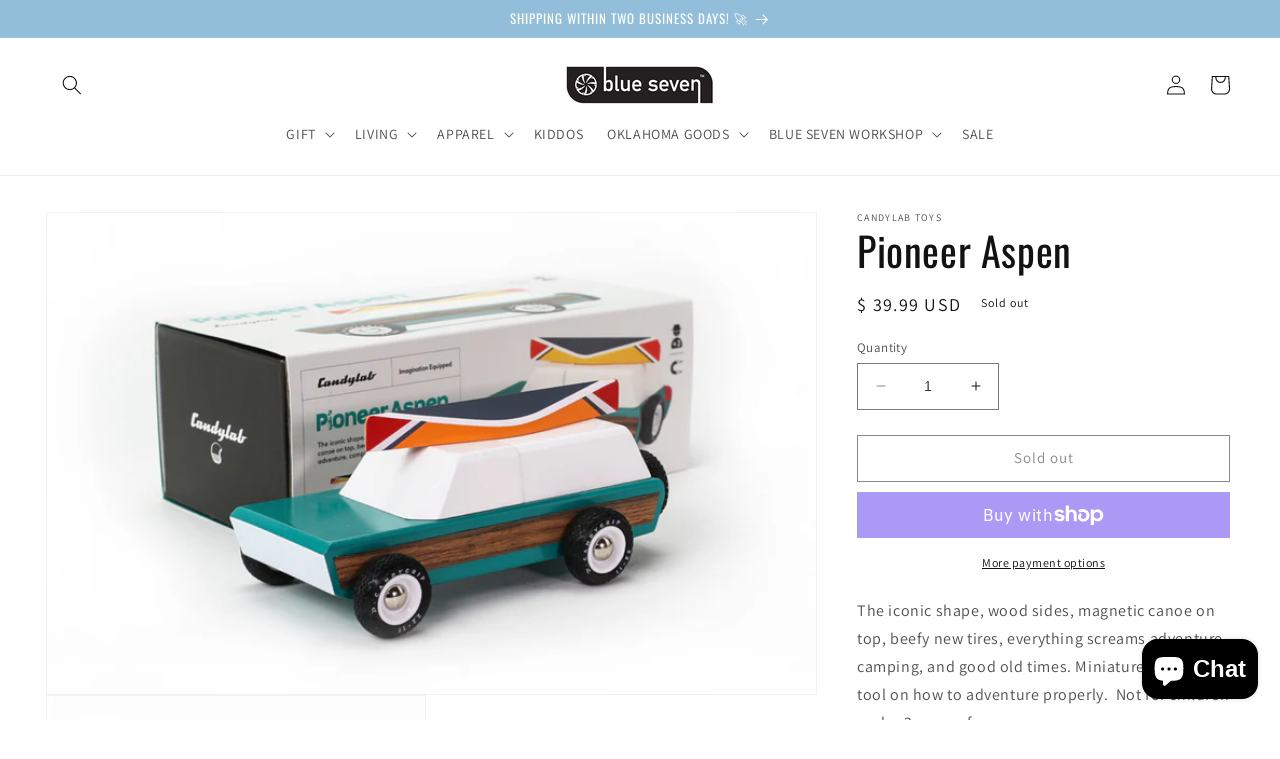

--- FILE ---
content_type: text/html; charset=UTF-8
request_url: https://inspon-cloud.com/dev-app/backend/api/api.php
body_size: 75
content:
{"product":{"title":"Pioneer Aspen","featuredImage":{"id":"gid:\/\/shopify\/ProductImage\/29101804191779"},"options":[{"name":"Title","values":["Default Title"]}],"variants":[{"id":39520109953059,"option1":"Default Title","title":"Default Title","price":"39.99"}]},"collection":[]}